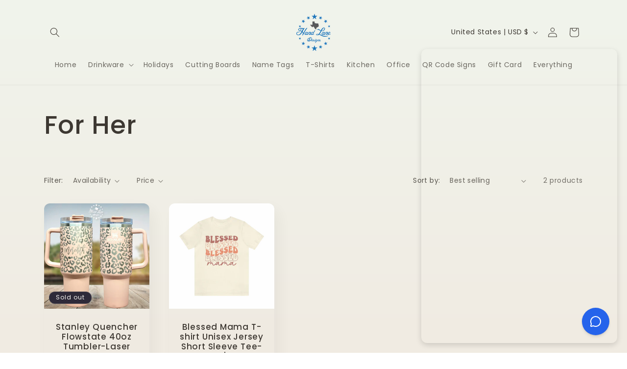

--- FILE ---
content_type: text/html; charset=utf-8
request_url: https://handlaneultimate.vercel.app/widget
body_size: 3055
content:
<!DOCTYPE html><html lang="en" class="__variable_f367f3 __variable_25ee46 __variable_3c557b"><head><meta charSet="utf-8"/><meta name="viewport" content="width=device-width, initial-scale=1, maximum-scale=5, user-scalable=yes"/><link rel="preload" href="/_next/static/media/97ac91773d3121b2-s.p.woff2" as="font" crossorigin="" type="font/woff2"/><link rel="preload" href="/_next/static/media/bb3ef058b751a6ad-s.p.woff2" as="font" crossorigin="" type="font/woff2"/><link rel="preload" href="/_next/static/media/e4af272ccee01ff0-s.p.woff2" as="font" crossorigin="" type="font/woff2"/><link rel="stylesheet" href="/_next/static/css/30ad6e3d256e4af5.css" data-precedence="next"/><link rel="stylesheet" href="/_next/static/css/9f82f30b2829acdf.css" data-precedence="next"/><link rel="stylesheet" href="/_next/static/css/2a79c84504900672.css" data-precedence="next"/><link rel="preload" as="script" fetchPriority="low" href="/_next/static/chunks/webpack-3a6c3756beb067d2.js"/><script src="/_next/static/chunks/07a94243-d6733e9b9544ffd8.js" async=""></script><script src="/_next/static/chunks/48cd0572-f6ce9258839bbb9e.js" async=""></script><script src="/_next/static/chunks/2567-2d9f4322163c8f83.js" async=""></script><script src="/_next/static/chunks/main-app-0788d3c333d4de5e.js" async=""></script><script src="/_next/static/chunks/4409-002c9134c7693d9e.js" async=""></script><script src="/_next/static/chunks/app/widget/page-b95937561ad89df7.js" async=""></script><script src="/_next/static/chunks/5827-c0eeb2372d1634a9.js" async=""></script><script src="/_next/static/chunks/app/layout-2a619e996477abbc.js" async=""></script><script src="/_next/static/chunks/app/global-error-c571143de90e6bc0.js" async=""></script><link rel="apple-touch-icon" href="/logo.png"/><meta name="mobile-web-app-capable" content="yes"/><link rel="preconnect" href="https://db.gxnvehgjqanairknhtbv.supabase.co"/><link rel="dns-prefetch" href="https://db.gxnvehgjqanairknhtbv.supabase.co"/><meta name="theme-color" content="#7c5ce2"/><title>Chat Widget</title><meta name="description" content="Order Management System for Custom Laser Engraving"/><meta name="application-name" content="Hand Lane HQ"/><meta name="author" content="Hand Lane Designs"/><link rel="manifest" href="/manifest.json" crossorigin="use-credentials"/><meta name="keywords" content="laser engraving,order management,production queue,custom engraving"/><meta name="robots" content="noindex"/><meta name="format-detection" content="telephone=no"/><meta name="apple-mobile-web-app-capable" content="yes"/><meta name="apple-mobile-web-app-title" content="Hand Lane HQ"/><meta name="apple-mobile-web-app-status-bar-style" content="black-translucent"/><link rel="icon" href="/favicon.ico" sizes="any"/><link rel="icon" href="/logo.png" type="image/png"/><link rel="apple-touch-icon" href="/icons/icon-180x180.png" sizes="180x180" type="image/png"/><link rel="apple-touch-icon" href="/logo.png" sizes="512x512" type="image/png"/><meta name="next-size-adjust"/><script src="/_next/static/chunks/polyfills-42372ed130431b0a.js" noModule=""></script></head><body><html lang="en"><body class="widget-page"><button class="fixed bottom-4 right-4 z-[999999] flex items-center justify-center w-14 h-14 bg-blue-600 hover:bg-blue-700 text-white rounded-full shadow-lg transition-all duration-200 hover:scale-110 font-sans pointer-events-auto" aria-label="Open chat"><svg xmlns="http://www.w3.org/2000/svg" width="24" height="24" viewBox="0 0 24 24" fill="none" stroke="currentColor" stroke-width="2" stroke-linecap="round" stroke-linejoin="round" class="lucide lucide-message-circle w-6 h-6" aria-hidden="true"><path d="M2.992 16.342a2 2 0 0 1 .094 1.167l-1.065 3.29a1 1 0 0 0 1.236 1.168l3.413-.998a2 2 0 0 1 1.099.092 10 10 0 1 0-4.777-4.719"></path></svg></button><script src="/_next/static/chunks/webpack-3a6c3756beb067d2.js" async=""></script></body></html><script>(self.__next_f=self.__next_f||[]).push([0]);self.__next_f.push([2,null])</script><script>self.__next_f.push([1,"1:HL[\"/_next/static/media/97ac91773d3121b2-s.p.woff2\",\"font\",{\"crossOrigin\":\"\",\"type\":\"font/woff2\"}]\n2:HL[\"/_next/static/media/bb3ef058b751a6ad-s.p.woff2\",\"font\",{\"crossOrigin\":\"\",\"type\":\"font/woff2\"}]\n3:HL[\"/_next/static/media/e4af272ccee01ff0-s.p.woff2\",\"font\",{\"crossOrigin\":\"\",\"type\":\"font/woff2\"}]\n4:HL[\"/_next/static/css/30ad6e3d256e4af5.css\",\"style\"]\n5:HL[\"/_next/static/css/9f82f30b2829acdf.css\",\"style\"]\n6:HL[\"/_next/static/css/2a79c84504900672.css\",\"style\"]\n"])</script><script>self.__next_f.push([1,"7:I[78634,[],\"\"]\n9:I[37346,[\"4409\",\"static/chunks/4409-002c9134c7693d9e.js\",\"2049\",\"static/chunks/app/widget/page-b95937561ad89df7.js\"],\"ChatWidget\"]\na:I[14875,[],\"\"]\nb:I[68252,[],\"\"]\nc:I[40220,[\"5827\",\"static/chunks/5827-c0eeb2372d1634a9.js\",\"3185\",\"static/chunks/app/layout-2a619e996477abbc.js\"],\"ServiceWorkerProvider\"]\nd:I[79158,[\"5827\",\"static/chunks/5827-c0eeb2372d1634a9.js\",\"3185\",\"static/chunks/app/layout-2a619e996477abbc.js\"],\"OneSignalProvider\"]\ne:I[74806,[\"5827\",\"static/chunks/5827-c0eeb2372d1634a9.js\",\"3185\",\"static/chunks/app/layout-2a619e996477abbc.js\"],\"ThemeProvider\"]\nf:I[77588,[\"5827\",\"static/chunks/5827-c0eeb2372d1634a9.js\",\"3185\",\"static/chunks/app/layout-2a619e996477abbc.js\"],\"SentryProvider\"]\n10:I[56349,[\"5827\",\"static/chunks/5827-c0eeb2372d1634a9.js\",\"3185\",\"static/chunks/app/layout-2a619e996477abbc.js\"],\"QueryClientProvider\"]\n12:I[14224,[\"6470\",\"static/chunks/app/global-error-c571143de90e6bc0.js\"],\"default\"]\n13:[]\n"])</script><script>self.__next_f.push([1,"0:[\"$\",\"$L7\",null,{\"buildId\":\"-CCviGPA7oic6FsgQSdFs\",\"assetPrefix\":\"\",\"urlParts\":[\"\",\"widget\"],\"initialTree\":[\"\",{\"children\":[\"widget\",{\"children\":[\"__PAGE__\",{}]}]},\"$undefined\",\"$undefined\",true],\"initialSeedData\":[\"\",{\"children\":[\"widget\",{\"children\":[\"__PAGE__\",{},[[\"$L8\",[\"$\",\"$L9\",null,{}],null],null],null]},[[[[\"$\",\"link\",\"0\",{\"rel\":\"stylesheet\",\"href\":\"/_next/static/css/2a79c84504900672.css\",\"precedence\":\"next\",\"crossOrigin\":\"$undefined\"}]],[\"$\",\"html\",null,{\"lang\":\"en\",\"children\":[\"$\",\"body\",null,{\"className\":\"widget-page\",\"children\":[\"$\",\"$La\",null,{\"parallelRouterKey\":\"children\",\"segmentPath\":[\"children\",\"widget\",\"children\"],\"error\":\"$undefined\",\"errorStyles\":\"$undefined\",\"errorScripts\":\"$undefined\",\"template\":[\"$\",\"$Lb\",null,{}],\"templateStyles\":\"$undefined\",\"templateScripts\":\"$undefined\",\"notFound\":\"$undefined\",\"notFoundStyles\":\"$undefined\"}]}]}]],null],null]},[[[[\"$\",\"link\",\"0\",{\"rel\":\"stylesheet\",\"href\":\"/_next/static/css/30ad6e3d256e4af5.css\",\"precedence\":\"next\",\"crossOrigin\":\"$undefined\"}],[\"$\",\"link\",\"1\",{\"rel\":\"stylesheet\",\"href\":\"/_next/static/css/9f82f30b2829acdf.css\",\"precedence\":\"next\",\"crossOrigin\":\"$undefined\"}]],[\"$\",\"html\",null,{\"lang\":\"en\",\"className\":\"__variable_f367f3 __variable_25ee46 __variable_3c557b\",\"children\":[[\"$\",\"head\",null,{\"children\":[[\"$\",\"link\",null,{\"rel\":\"apple-touch-icon\",\"href\":\"/logo.png\"}],[\"$\",\"meta\",null,{\"name\":\"mobile-web-app-capable\",\"content\":\"yes\"}],[\"$\",\"link\",null,{\"rel\":\"preconnect\",\"href\":\"https://db.gxnvehgjqanairknhtbv.supabase.co\"}],[\"$\",\"link\",null,{\"rel\":\"dns-prefetch\",\"href\":\"https://db.gxnvehgjqanairknhtbv.supabase.co\"}]]}],[\"$\",\"body\",null,{\"children\":[\"$\",\"$Lc\",null,{\"children\":[\"$\",\"$Ld\",null,{\"children\":[\"$\",\"$Le\",null,{\"children\":[\"$\",\"$Lf\",null,{\"children\":[\"$\",\"$L10\",null,{\"children\":[\"$\",\"$La\",null,{\"parallelRouterKey\":\"children\",\"segmentPath\":[\"children\"],\"error\":\"$undefined\",\"errorStyles\":\"$undefined\",\"errorScripts\":\"$undefined\",\"template\":[\"$\",\"$Lb\",null,{}],\"templateStyles\":\"$undefined\",\"templateScripts\":\"$undefined\",\"notFound\":[[\"$\",\"title\",null,{\"children\":\"404: This page could not be found.\"}],[\"$\",\"div\",null,{\"style\":{\"fontFamily\":\"system-ui,\\\"Segoe UI\\\",Roboto,Helvetica,Arial,sans-serif,\\\"Apple Color Emoji\\\",\\\"Segoe UI Emoji\\\"\",\"height\":\"100vh\",\"textAlign\":\"center\",\"display\":\"flex\",\"flexDirection\":\"column\",\"alignItems\":\"center\",\"justifyContent\":\"center\"},\"children\":[\"$\",\"div\",null,{\"children\":[[\"$\",\"style\",null,{\"dangerouslySetInnerHTML\":{\"__html\":\"body{color:#000;background:#fff;margin:0}.next-error-h1{border-right:1px solid rgba(0,0,0,.3)}@media (prefers-color-scheme:dark){body{color:#fff;background:#000}.next-error-h1{border-right:1px solid rgba(255,255,255,.3)}}\"}}],[\"$\",\"h1\",null,{\"className\":\"next-error-h1\",\"style\":{\"display\":\"inline-block\",\"margin\":\"0 20px 0 0\",\"padding\":\"0 23px 0 0\",\"fontSize\":24,\"fontWeight\":500,\"verticalAlign\":\"top\",\"lineHeight\":\"49px\"},\"children\":\"404\"}],[\"$\",\"div\",null,{\"style\":{\"display\":\"inline-block\"},\"children\":[\"$\",\"h2\",null,{\"style\":{\"fontSize\":14,\"fontWeight\":400,\"lineHeight\":\"49px\",\"margin\":0},\"children\":\"This page could not be found.\"}]}]]}]}]],\"notFoundStyles\":[]}]}]}]}]}]}]}]]}]],null],null],\"couldBeIntercepted\":false,\"initialHead\":[null,\"$L11\"],\"globalErrorComponent\":\"$12\",\"missingSlots\":\"$W13\"}]\n"])</script><script>self.__next_f.push([1,"11:[[\"$\",\"meta\",\"0\",{\"name\":\"viewport\",\"content\":\"width=device-width, initial-scale=1, maximum-scale=5, user-scalable=yes\"}],[\"$\",\"meta\",\"1\",{\"name\":\"theme-color\",\"content\":\"#7c5ce2\"}],[\"$\",\"meta\",\"2\",{\"charSet\":\"utf-8\"}],[\"$\",\"title\",\"3\",{\"children\":\"Chat Widget\"}],[\"$\",\"meta\",\"4\",{\"name\":\"description\",\"content\":\"Order Management System for Custom Laser Engraving\"}],[\"$\",\"meta\",\"5\",{\"name\":\"application-name\",\"content\":\"Hand Lane HQ\"}],[\"$\",\"meta\",\"6\",{\"name\":\"author\",\"content\":\"Hand Lane Designs\"}],[\"$\",\"link\",\"7\",{\"rel\":\"manifest\",\"href\":\"/manifest.json\",\"crossOrigin\":\"use-credentials\"}],[\"$\",\"meta\",\"8\",{\"name\":\"keywords\",\"content\":\"laser engraving,order management,production queue,custom engraving\"}],[\"$\",\"meta\",\"9\",{\"name\":\"robots\",\"content\":\"noindex\"}],[\"$\",\"meta\",\"10\",{\"name\":\"format-detection\",\"content\":\"telephone=no\"}],[\"$\",\"meta\",\"11\",{\"name\":\"apple-mobile-web-app-capable\",\"content\":\"yes\"}],[\"$\",\"meta\",\"12\",{\"name\":\"apple-mobile-web-app-title\",\"content\":\"Hand Lane HQ\"}],[\"$\",\"meta\",\"13\",{\"name\":\"apple-mobile-web-app-status-bar-style\",\"content\":\"black-translucent\"}],[\"$\",\"link\",\"14\",{\"rel\":\"icon\",\"href\":\"/favicon.ico\",\"sizes\":\"any\"}],[\"$\",\"link\",\"15\",{\"rel\":\"icon\",\"href\":\"/logo.png\",\"type\":\"image/png\"}],[\"$\",\"link\",\"16\",{\"rel\":\"apple-touch-icon\",\"href\":\"/icons/icon-180x180.png\",\"sizes\":\"180x180\",\"type\":\"image/png\"}],[\"$\",\"link\",\"17\",{\"rel\":\"apple-touch-icon\",\"href\":\"/logo.png\",\"sizes\":\"512x512\",\"type\":\"image/png\"}],[\"$\",\"meta\",\"18\",{\"name\":\"next-size-adjust\"}]]\n8:null\n"])</script></body></html>

--- FILE ---
content_type: text/css; charset=utf-8
request_url: https://handlaneultimate.vercel.app/_next/static/css/2a79c84504900672.css
body_size: -113
content:
body,body.widget-page,html{background:transparent!important;background-color:transparent!important;min-height:0!important;height:0!important;margin:0!important;padding:0!important;overflow:hidden!important}:root{--background:transparent!important}.widget-page *{box-sizing:border-box}

--- FILE ---
content_type: application/javascript; charset=utf-8
request_url: https://handlaneultimate.vercel.app/_next/static/chunks/4409-002c9134c7693d9e.js
body_size: 3223
content:
try{!function(){var e="undefined"!=typeof window?window:"undefined"!=typeof global?global:"undefined"!=typeof globalThis?globalThis:"undefined"!=typeof self?self:{},t=(new e.Error).stack;t&&(e._sentryDebugIds=e._sentryDebugIds||{},e._sentryDebugIds[t]="da0444ba-84de-4142-80da-996dffc433ce",e._sentryDebugIdIdentifier="sentry-dbid-da0444ba-84de-4142-80da-996dffc433ce")}()}catch(e){}(self.webpackChunk_N_E=self.webpackChunk_N_E||[]).push([[4409],{14409:function(e,t,r){Promise.resolve().then(r.bind(r,37346))},37346:function(e,t,r){"use strict";r.d(t,{ChatWidget:function(){return c}});var a=r(88156),s=r(72398),n=r(41328),l=r(29757),i=r(43074),o=r(44441);function c(e){let{apiUrl:t="/api/communications/send"}=e,[r,c]=(0,s.useState)(!1),[u,d]=(0,s.useState)([]),[m,f]=(0,s.useState)(""),[h,g]=(0,s.useState)(!1),[x,p]=(0,s.useState)(null),[b,y]=(0,s.useState)(null),[w,v]=(0,s.useState)(!1),[N,j]=(0,s.useState)(""),[k,S]=(0,s.useState)(""),C=(0,s.useRef)(null),_=(0,s.useRef)(null),E=(0,s.useRef)(null),I=(0,s.useRef)(null);(0,s.useEffect)(()=>{var e;null===(e=C.current)||void 0===e||e.scrollIntoView({behavior:"smooth"})},[u]),(0,s.useEffect)(()=>{if(r&&!w){var e;null===(e=_.current)||void 0===e||e.focus()}},[r,w]),(0,s.useEffect)(()=>{let e=localStorage.getItem("hld_customer_info");if(e)try{p(JSON.parse(e))}catch(e){}let t=localStorage.getItem("hld_conversation_id");t&&y(t)},[]),(0,s.useEffect)(()=>{if(!b||!r){E.current&&(clearInterval(E.current),E.current=null);return}let e=async()=>{try{var e;let t=await fetch("/api/communications/conversations/".concat(b,"/messages"));if(!t.ok)return;let r=await t.json();if(null===(e=r.data)||void 0===e?void 0:e.messages){let e=r.data.messages.map(e=>({id:e.id,content:e.content,role:"assistant"===e.role||"OUTBOUND"===e.direction?"assistant":"user",timestamp:new Date(e.createdAt)}));d(e)}}catch(e){}};return e(),E.current=setInterval(e,3e3),()=>{E.current&&clearInterval(E.current)}},[b,r]),(0,s.useEffect)(()=>{if(!r){I.current&&(clearTimeout(I.current),I.current=null);return}return I.current&&clearTimeout(I.current),I.current=setTimeout(()=>{c(!1)},3e4),()=>{I.current&&clearTimeout(I.current)}},[r,u,m]);let Z=async()=>{if(m.trim()){if(!x){v(!0);return}f(""),g(!0);try{var e;let r=await fetch(t,{method:"POST",headers:{"Content-Type":"application/json"},body:JSON.stringify({customerName:x.name,customerEmail:x.email,channel:"STOREFRONT",content:m})});if(!r.ok)throw Error("Failed to send message");let a=await r.json();(null===(e=a.data)||void 0===e?void 0:e.conversationId)&&(y(a.data.conversationId),localStorage.setItem("hld_conversation_id",a.data.conversationId))}catch(t){let e={id:Date.now().toString(),content:"Sorry, something went wrong. Please try again.",role:"assistant",timestamp:new Date};d(t=>[...t,e])}finally{g(!1)}}},D=()=>{if(!N.trim()||!k.trim())return;let e={name:N,email:k};p(e),localStorage.setItem("hld_customer_info",JSON.stringify(e)),v(!1),j(""),S("")},T=e=>{"Enter"!==e.key||e.shiftKey||(e.preventDefault(),w?D():Z())};return(0,a.jsxs)(a.Fragment,{children:[!r&&(0,a.jsx)("button",{onClick:()=>c(!0),className:"fixed bottom-4 right-4 z-[999999] flex items-center justify-center w-14 h-14 bg-blue-600 hover:bg-blue-700 text-white rounded-full shadow-lg transition-all duration-200 hover:scale-110 font-sans pointer-events-auto","aria-label":"Open chat",children:(0,a.jsx)(n.Z,{className:"w-6 h-6"})}),r&&(0,a.jsxs)("div",{className:"fixed bottom-4 right-4 z-[999999] flex flex-col w-96 max-w-[calc(100vw-2rem)] h-[600px] max-h-[90vh] bg-white rounded-lg shadow-2xl overflow-hidden font-sans pointer-events-auto",children:[(0,a.jsxs)("div",{className:"flex items-center justify-between px-4 py-3 bg-blue-600 text-white",children:[(0,a.jsxs)("div",{className:"flex items-center gap-2",children:[(0,a.jsx)("div",{className:"w-2 h-2 bg-green-400 rounded-full animate-pulse"}),(0,a.jsx)("h3",{className:"font-semibold",children:"Hand Lane Designs"})]}),(0,a.jsx)("button",{onClick:()=>c(!1),className:"p-1 hover:bg-blue-700 rounded transition-colors","aria-label":"Close chat",children:(0,a.jsx)(l.Z,{className:"w-5 h-5"})})]}),(0,a.jsxs)("div",{className:"flex-1 overflow-y-auto p-4 space-y-4 bg-gray-50",children:[0===u.length&&!w&&(0,a.jsxs)("div",{className:"text-center text-gray-500 mt-8",children:[(0,a.jsx)(n.Z,{className:"w-12 h-12 mx-auto mb-2 text-gray-400"}),(0,a.jsxs)("p",{className:"text-sm",children:["Hi! Message us with any questions. ",(0,a.jsx)("br",{}),"We're happy to help! \uD83D\uDE0A"]})]}),u.map(e=>(0,a.jsxs)("div",{className:"flex flex-col ".concat("user"===e.role?"items-end":"items-start"),children:[(0,a.jsxs)("div",{className:"max-w-[80%] px-4 py-2 rounded-lg ".concat("user"===e.role?"bg-blue-600 text-white":"bg-white text-gray-800 border border-gray-200"),children:[(0,a.jsx)("p",{className:"text-sm whitespace-pre-wrap",children:e.content}),(0,a.jsx)("span",{className:"text-xs opacity-70 mt-1 block",children:e.timestamp.toLocaleTimeString([],{hour:"2-digit",minute:"2-digit"})})]}),(0,a.jsx)("span",{className:"text-xs text-gray-500 mt-1 px-1",children:"user"===e.role?(null==x?void 0:x.name)||"You":"Hand Lane Designs"})]},e.id)),h&&(0,a.jsx)("div",{className:"flex justify-start",children:(0,a.jsx)("div",{className:"bg-white text-gray-800 border border-gray-200 px-4 py-2 rounded-lg",children:(0,a.jsx)(i.Z,{className:"w-4 h-4 animate-spin"})})}),(0,a.jsx)("div",{ref:C})]}),(0,a.jsx)("div",{className:"p-4 bg-white border-t border-gray-200",children:w?(0,a.jsxs)("div",{className:"space-y-3",children:[(0,a.jsx)("p",{className:"text-sm text-gray-600 mb-2",children:"Before we start, please tell us who you are:"}),(0,a.jsx)("input",{type:"text",placeholder:"Your name",value:N,onChange:e=>j(e.target.value),onKeyPress:T,className:"w-full px-3 py-2 border border-gray-300 rounded-lg focus:outline-none focus:ring-2 focus:ring-blue-500 text-gray-800"}),(0,a.jsx)("input",{type:"email",placeholder:"Your email",value:k,onChange:e=>S(e.target.value),onKeyPress:T,className:"w-full px-3 py-2 border border-gray-300 rounded-lg focus:outline-none focus:ring-2 focus:ring-blue-500 text-gray-800"}),(0,a.jsx)("button",{onClick:D,disabled:!N.trim()||!k.trim(),className:"w-full px-4 py-2 bg-blue-600 text-white rounded-lg hover:bg-blue-700 disabled:bg-gray-300 disabled:cursor-not-allowed transition-colors",children:"Start Chat"})]}):(0,a.jsxs)("div",{className:"flex gap-2",children:[(0,a.jsx)("input",{ref:_,type:"text",placeholder:"Type your message...",value:m,onChange:e=>f(e.target.value),onKeyPress:T,disabled:h,className:"flex-1 px-3 py-2 border border-gray-300 rounded-lg focus:outline-none focus:ring-2 focus:ring-blue-500 disabled:bg-gray-100 text-gray-800"}),(0,a.jsx)("button",{onClick:Z,disabled:!m.trim()||h,className:"px-4 py-2 bg-blue-600 text-white rounded-lg hover:bg-blue-700 disabled:bg-gray-300 disabled:cursor-not-allowed transition-colors","aria-label":"Send message",children:(0,a.jsx)(o.Z,{className:"w-5 h-5"})})]})})]})]})}},30773:function(e,t,r){"use strict";r.d(t,{Z:function(){return d}});var a=r(72398);let s=e=>e.replace(/([a-z0-9])([A-Z])/g,"$1-$2").toLowerCase(),n=e=>e.replace(/^([A-Z])|[\s-_]+(\w)/g,(e,t,r)=>r?r.toUpperCase():t.toLowerCase()),l=e=>{let t=n(e);return t.charAt(0).toUpperCase()+t.slice(1)},i=function(){for(var e=arguments.length,t=Array(e),r=0;r<e;r++)t[r]=arguments[r];return t.filter((e,t,r)=>!!e&&""!==e.trim()&&r.indexOf(e)===t).join(" ").trim()},o=e=>{for(let t in e)if(t.startsWith("aria-")||"role"===t||"title"===t)return!0};var c={xmlns:"http://www.w3.org/2000/svg",width:24,height:24,viewBox:"0 0 24 24",fill:"none",stroke:"currentColor",strokeWidth:2,strokeLinecap:"round",strokeLinejoin:"round"};let u=(0,a.forwardRef)((e,t)=>{let{color:r="currentColor",size:s=24,strokeWidth:n=2,absoluteStrokeWidth:l,className:u="",children:d,iconNode:m,...f}=e;return(0,a.createElement)("svg",{ref:t,...c,width:s,height:s,stroke:r,strokeWidth:l?24*Number(n)/Number(s):n,className:i("lucide",u),...!d&&!o(f)&&{"aria-hidden":"true"},...f},[...m.map(e=>{let[t,r]=e;return(0,a.createElement)(t,r)}),...Array.isArray(d)?d:[d]])}),d=(e,t)=>{let r=(0,a.forwardRef)((r,n)=>{let{className:o,...c}=r;return(0,a.createElement)(u,{ref:n,iconNode:t,className:i("lucide-".concat(s(l(e))),"lucide-".concat(e),o),...c})});return r.displayName=l(e),r}},43074:function(e,t,r){"use strict";r.d(t,{Z:function(){return a}});let a=(0,r(30773).Z)("loader-circle",[["path",{d:"M21 12a9 9 0 1 1-6.219-8.56",key:"13zald"}]])},41328:function(e,t,r){"use strict";r.d(t,{Z:function(){return a}});let a=(0,r(30773).Z)("message-circle",[["path",{d:"M2.992 16.342a2 2 0 0 1 .094 1.167l-1.065 3.29a1 1 0 0 0 1.236 1.168l3.413-.998a2 2 0 0 1 1.099.092 10 10 0 1 0-4.777-4.719",key:"1sd12s"}]])},44441:function(e,t,r){"use strict";r.d(t,{Z:function(){return a}});let a=(0,r(30773).Z)("send",[["path",{d:"M14.536 21.686a.5.5 0 0 0 .937-.024l6.5-19a.496.496 0 0 0-.635-.635l-19 6.5a.5.5 0 0 0-.024.937l7.93 3.18a2 2 0 0 1 1.112 1.11z",key:"1ffxy3"}],["path",{d:"m21.854 2.147-10.94 10.939",key:"12cjpa"}]])},29757:function(e,t,r){"use strict";r.d(t,{Z:function(){return a}});let a=(0,r(30773).Z)("x",[["path",{d:"M18 6 6 18",key:"1bl5f8"}],["path",{d:"m6 6 12 12",key:"d8bk6v"}]])}}]);

--- FILE ---
content_type: application/javascript; charset=utf-8
request_url: https://handlaneultimate.vercel.app/_next/static/chunks/main-app-0788d3c333d4de5e.js
body_size: 790
content:
try{!function(){var e="undefined"!=typeof window?window:"undefined"!=typeof global?global:"undefined"!=typeof globalThis?globalThis:"undefined"!=typeof self?self:{},a=(new e.Error).stack;a&&(e._sentryDebugIds=e._sentryDebugIds||{},e._sentryDebugIds[a]="0d4aa3c9-e033-434a-bc6c-597544e91932",e._sentryDebugIdIdentifier="sentry-dbid-0d4aa3c9-e033-434a-bc6c-597544e91932")}()}catch(e){}(self.webpackChunk_N_E=self.webpackChunk_N_E||[]).push([[1744],{26416:function(){},62831:function(e,a,t){Promise.resolve().then(t.t.bind(t,78634,23)),Promise.resolve().then(t.t.bind(t,61246,23)),Promise.resolve().then(t.t.bind(t,78984,23)),Promise.resolve().then(t.t.bind(t,14875,23)),Promise.resolve().then(t.t.bind(t,34283,23)),Promise.resolve().then(t.t.bind(t,68252,23))},56216:function(e,a,t){"use strict";var s=t(63784),r=t(12051),i=t(17351);globalThis._sentryRewritesTunnelPath=void 0,globalThis.SENTRY_RELEASE={id:"b97092ac1f427d123ef008d1d153d82a54bd4d2a"},globalThis._sentryBasePath=void 0,globalThis._sentryNextJsVersion="14.2.33",globalThis._sentryRewriteFramesAssetPrefixPath="",globalThis._sentryAssetPrefix=void 0,globalThis._sentryExperimentalThirdPartyOriginStackFrames=void 0,globalThis._sentryRouteManifest='{"dynamicRoutes":[{"path":"/communications/:id","regex":"^/communications/([^/]+)$","paramNames":["id"],"hasOptionalPrefix":false},{"path":"/conversations/:id","regex":"^/conversations/([^/]+)$","paramNames":["id"],"hasOptionalPrefix":false},{"path":"/customers/:id","regex":"^/customers/([^/]+)$","paramNames":["id"],"hasOptionalPrefix":false},{"path":"/customers/:id/edit","regex":"^/customers/([^/]+)/edit$","paramNames":["id"],"hasOptionalPrefix":false},{"path":"/group-portals/:id","regex":"^/group-portals/([^/]+)$","paramNames":["id"],"hasOptionalPrefix":false},{"path":"/group-portals/:id/edit","regex":"^/group-portals/([^/]+)/edit$","paramNames":["id"],"hasOptionalPrefix":false},{"path":"/invoices/:id","regex":"^/invoices/([^/]+)$","paramNames":["id"],"hasOptionalPrefix":false},{"path":"/orders/:id","regex":"^/orders/([^/]+)$","paramNames":["id"],"hasOptionalPrefix":false},{"path":"/orders/:id/edit","regex":"^/orders/([^/]+)/edit$","paramNames":["id"],"hasOptionalPrefix":false},{"path":"/products/:id","regex":"^/products/([^/]+)$","paramNames":["id"],"hasOptionalPrefix":false},{"path":"/quotes/:id","regex":"^/quotes/([^/]+)$","paramNames":["id"],"hasOptionalPrefix":false},{"path":"/invoice/:token","regex":"^/invoice/([^/]+)$","paramNames":["token"],"hasOptionalPrefix":false},{"path":"/order/:token","regex":"^/order/([^/]+)$","paramNames":["token"],"hasOptionalPrefix":false},{"path":"/order/:token/success","regex":"^/order/([^/]+)/success$","paramNames":["token"],"hasOptionalPrefix":false},{"path":"/pay/:token","regex":"^/pay/([^/]+)$","paramNames":["token"],"hasOptionalPrefix":false},{"path":"/pay/:token/success","regex":"^/pay/([^/]+)/success$","paramNames":["token"],"hasOptionalPrefix":false},{"path":"/approve/:token","regex":"^/approve/([^/]+)$","paramNames":["token"],"hasOptionalPrefix":false}],"staticRoutes":[{"path":"/login"},{"path":"/"},{"path":"/admin/cleanup-customers"},{"path":"/admin/sync"},{"path":"/analytics"},{"path":"/communications"},{"path":"/conversations"},{"path":"/conversations/sync"},{"path":"/customers"},{"path":"/customers/merge-candidates"},{"path":"/customers/new"},{"path":"/diagnostics/facebook"},{"path":"/etsy/import-queue"},{"path":"/group-portals"},{"path":"/group-portals/new"},{"path":"/inbox"},{"path":"/invoices"},{"path":"/more"},{"path":"/orders"},{"path":"/orders/new"},{"path":"/products"},{"path":"/products/new"},{"path":"/quotes"},{"path":"/reports"},{"path":"/sentry-example-page"},{"path":"/settings/notifications"},{"path":"/settings/templates"},{"path":"/shopify/import-queue"},{"path":"/catalog"},{"path":"/playground/components"},{"path":"/widget"},{"path":"/widget/embed"},{"path":"/widget-demo"}]}',s.S1n({dsn:i.env.NEXT_PUBLIC_SENTRY_DSN,environment:"production",tracesSampleRate:.1,debug:!1,replaysOnErrorSampleRate:1,replaysSessionSampleRate:.1,integrations:e=>{let a=[...e];return r.G&&a.push(r.G({maskAllText:!0,blockAllMedia:!0})),a}})}},function(e){var a=function(a){return e(e.s=a)};e.O(0,[2992,527,2567],function(){return a(56216),a(47434),a(62831)}),_N_E=e.O()}]);

--- FILE ---
content_type: application/javascript; charset=utf-8
request_url: https://handlaneultimate.vercel.app/_next/static/chunks/app/widget/page-b95937561ad89df7.js
body_size: 126
content:
try{!function(){var e="undefined"!=typeof window?window:"undefined"!=typeof global?global:"undefined"!=typeof globalThis?globalThis:"undefined"!=typeof self?self:{},n=(new e.Error).stack;n&&(e._sentryDebugIds=e._sentryDebugIds||{},e._sentryDebugIds[n]="1d149726-6b64-44cd-b080-a7ce184f5e29",e._sentryDebugIdIdentifier="sentry-dbid-1d149726-6b64-44cd-b080-a7ce184f5e29")}()}catch(e){}(self.webpackChunk_N_E=self.webpackChunk_N_E||[]).push([[2049],{},function(e){e.O(0,[4409,2992,527,2567,1744],function(){return e(e.s=14409)}),_N_E=e.O()}]);

--- FILE ---
content_type: application/javascript; charset=utf-8
request_url: https://handlaneultimate.vercel.app/_next/static/chunks/app/layout-2a619e996477abbc.js
body_size: 6198
content:
try{!function(){var t="undefined"!=typeof window?window:"undefined"!=typeof global?global:"undefined"!=typeof globalThis?globalThis:"undefined"!=typeof self?self:{},e=(new t.Error).stack;e&&(t._sentryDebugIds=t._sentryDebugIds||{},t._sentryDebugIds[e]="3bc6d6ec-cd3b-4975-a31e-3df55ac9c4d3",t._sentryDebugIdIdentifier="sentry-dbid-3bc6d6ec-cd3b-4975-a31e-3df55ac9c4d3")}()}catch(t){}(self.webpackChunk_N_E=self.webpackChunk_N_E||[]).push([[3185],{29518:function(t,e,s){Promise.resolve().then(s.t.bind(s,54655,23)),Promise.resolve().then(s.bind(s,79158)),Promise.resolve().then(s.bind(s,56349)),Promise.resolve().then(s.bind(s,77588)),Promise.resolve().then(s.bind(s,40220)),Promise.resolve().then(s.bind(s,74806)),Promise.resolve().then(s.t.bind(s,89348,23)),Promise.resolve().then(s.t.bind(s,21653,23)),Promise.resolve().then(s.t.bind(s,66245,23))},79158:function(t,e,s){"use strict";s.d(e,{OneSignalProvider:function(){return a}});var i=s(88156),r=s(72398);function a(t){let{children:e}=t;return(0,r.useEffect)(()=>{},[]),(0,i.jsx)(i.Fragment,{children:e})}},56349:function(t,e,s){"use strict";s.d(e,{QueryClientProvider:function(){return g}});var i=s(88156),r=s(39732),a=s(70960),n=s(9365),o=s(99619),u=class extends o.l{constructor(t={}){super(),this.config=t,this.#t=new Map}#t;build(t,e,s){let i=e.queryKey,n=e.queryHash??(0,r.Rm)(i,e),o=this.get(n);return o||(o=new a.A({client:t,queryKey:i,queryHash:n,options:t.defaultQueryOptions(e),state:s,defaultOptions:t.getQueryDefaults(i)}),this.add(o)),o}add(t){this.#t.has(t.queryHash)||(this.#t.set(t.queryHash,t),this.notify({type:"added",query:t}))}remove(t){let e=this.#t.get(t.queryHash);e&&(t.destroy(),e===t&&this.#t.delete(t.queryHash),this.notify({type:"removed",query:t}))}clear(){n.Vr.batch(()=>{this.getAll().forEach(t=>{this.remove(t)})})}get(t){return this.#t.get(t)}getAll(){return[...this.#t.values()]}find(t){let e={exact:!0,...t};return this.getAll().find(t=>(0,r._x)(e,t))}findAll(t={}){let e=this.getAll();return Object.keys(t).length>0?e.filter(e=>(0,r._x)(t,e)):e}notify(t){n.Vr.batch(()=>{this.listeners.forEach(e=>{e(t)})})}onFocus(){n.Vr.batch(()=>{this.getAll().forEach(t=>{t.onFocus()})})}onOnline(){n.Vr.batch(()=>{this.getAll().forEach(t=>{t.onOnline()})})}},h=s(6621),c=class extends o.l{constructor(t={}){super(),this.config=t,this.#e=new Set,this.#s=new Map,this.#i=0}#e;#s;#i;build(t,e,s){let i=new h.m({client:t,mutationCache:this,mutationId:++this.#i,options:t.defaultMutationOptions(e),state:s});return this.add(i),i}add(t){this.#e.add(t);let e=l(t);if("string"==typeof e){let s=this.#s.get(e);s?s.push(t):this.#s.set(e,[t])}this.notify({type:"added",mutation:t})}remove(t){if(this.#e.delete(t)){let e=l(t);if("string"==typeof e){let s=this.#s.get(e);if(s){if(s.length>1){let e=s.indexOf(t);-1!==e&&s.splice(e,1)}else s[0]===t&&this.#s.delete(e)}}}this.notify({type:"removed",mutation:t})}canRun(t){let e=l(t);if("string"!=typeof e)return!0;{let s=this.#s.get(e),i=s?.find(t=>"pending"===t.state.status);return!i||i===t}}runNext(t){let e=l(t);if("string"!=typeof e)return Promise.resolve();{let s=this.#s.get(e)?.find(e=>e!==t&&e.state.isPaused);return s?.continue()??Promise.resolve()}}clear(){n.Vr.batch(()=>{this.#e.forEach(t=>{this.notify({type:"removed",mutation:t})}),this.#e.clear(),this.#s.clear()})}getAll(){return Array.from(this.#e)}find(t){let e={exact:!0,...t};return this.getAll().find(t=>(0,r.X7)(e,t))}findAll(t={}){return this.getAll().filter(e=>(0,r.X7)(t,e))}notify(t){n.Vr.batch(()=>{this.listeners.forEach(e=>{e(t)})})}resumePausedMutations(){let t=this.getAll().filter(t=>t.state.isPaused);return n.Vr.batch(()=>Promise.all(t.map(t=>t.continue().catch(r.ZT))))}};function l(t){return t.options.scope?.id}var d=s(87942),f=s(56724),p=s(37710),y=class{#r;#a;#n;#o;#u;#h;#c;#l;constructor(t={}){this.#r=t.queryCache||new u,this.#a=t.mutationCache||new c,this.#n=t.defaultOptions||{},this.#o=new Map,this.#u=new Map,this.#h=0}mount(){this.#h++,1===this.#h&&(this.#c=d.j.subscribe(async t=>{t&&(await this.resumePausedMutations(),this.#r.onFocus())}),this.#l=f.N.subscribe(async t=>{t&&(await this.resumePausedMutations(),this.#r.onOnline())}))}unmount(){this.#h--,0===this.#h&&(this.#c?.(),this.#c=void 0,this.#l?.(),this.#l=void 0)}isFetching(t){return this.#r.findAll({...t,fetchStatus:"fetching"}).length}isMutating(t){return this.#a.findAll({...t,status:"pending"}).length}getQueryData(t){let e=this.defaultQueryOptions({queryKey:t});return this.#r.get(e.queryHash)?.state.data}ensureQueryData(t){let e=this.defaultQueryOptions(t),s=this.#r.build(this,e),i=s.state.data;return void 0===i?this.fetchQuery(t):(t.revalidateIfStale&&s.isStaleByTime((0,r.KC)(e.staleTime,s))&&this.prefetchQuery(e),Promise.resolve(i))}getQueriesData(t){return this.#r.findAll(t).map(({queryKey:t,state:e})=>[t,e.data])}setQueryData(t,e,s){let i=this.defaultQueryOptions({queryKey:t}),a=this.#r.get(i.queryHash),n=a?.state.data,o=(0,r.SE)(e,n);if(void 0!==o)return this.#r.build(this,i).setData(o,{...s,manual:!0})}setQueriesData(t,e,s){return n.Vr.batch(()=>this.#r.findAll(t).map(({queryKey:t})=>[t,this.setQueryData(t,e,s)]))}getQueryState(t){let e=this.defaultQueryOptions({queryKey:t});return this.#r.get(e.queryHash)?.state}removeQueries(t){let e=this.#r;n.Vr.batch(()=>{e.findAll(t).forEach(t=>{e.remove(t)})})}resetQueries(t,e){let s=this.#r;return n.Vr.batch(()=>(s.findAll(t).forEach(t=>{t.reset()}),this.refetchQueries({type:"active",...t},e)))}cancelQueries(t,e={}){let s={revert:!0,...e};return Promise.all(n.Vr.batch(()=>this.#r.findAll(t).map(t=>t.cancel(s)))).then(r.ZT).catch(r.ZT)}invalidateQueries(t,e={}){return n.Vr.batch(()=>(this.#r.findAll(t).forEach(t=>{t.invalidate()}),t?.refetchType==="none")?Promise.resolve():this.refetchQueries({...t,type:t?.refetchType??t?.type??"active"},e))}refetchQueries(t,e={}){let s={...e,cancelRefetch:e.cancelRefetch??!0};return Promise.all(n.Vr.batch(()=>this.#r.findAll(t).filter(t=>!t.isDisabled()&&!t.isStatic()).map(t=>{let e=t.fetch(void 0,s);return s.throwOnError||(e=e.catch(r.ZT)),"paused"===t.state.fetchStatus?Promise.resolve():e}))).then(r.ZT)}fetchQuery(t){let e=this.defaultQueryOptions(t);void 0===e.retry&&(e.retry=!1);let s=this.#r.build(this,e);return s.isStaleByTime((0,r.KC)(e.staleTime,s))?s.fetch(e):Promise.resolve(s.state.data)}prefetchQuery(t){return this.fetchQuery(t).then(r.ZT).catch(r.ZT)}fetchInfiniteQuery(t){return t.behavior=(0,p.Gm)(t.pages),this.fetchQuery(t)}prefetchInfiniteQuery(t){return this.fetchInfiniteQuery(t).then(r.ZT).catch(r.ZT)}ensureInfiniteQueryData(t){return t.behavior=(0,p.Gm)(t.pages),this.ensureQueryData(t)}resumePausedMutations(){return f.N.isOnline()?this.#a.resumePausedMutations():Promise.resolve()}getQueryCache(){return this.#r}getMutationCache(){return this.#a}getDefaultOptions(){return this.#n}setDefaultOptions(t){this.#n=t}setQueryDefaults(t,e){this.#o.set((0,r.Ym)(t),{queryKey:t,defaultOptions:e})}getQueryDefaults(t){let e=[...this.#o.values()],s={};return e.forEach(e=>{(0,r.to)(t,e.queryKey)&&Object.assign(s,e.defaultOptions)}),s}setMutationDefaults(t,e){this.#u.set((0,r.Ym)(t),{mutationKey:t,defaultOptions:e})}getMutationDefaults(t){let e=[...this.#u.values()],s={};return e.forEach(e=>{(0,r.to)(t,e.mutationKey)&&Object.assign(s,e.defaultOptions)}),s}defaultQueryOptions(t){if(t._defaulted)return t;let e={...this.#n.queries,...this.getQueryDefaults(t.queryKey),...t,_defaulted:!0};return e.queryHash||(e.queryHash=(0,r.Rm)(e.queryKey,e)),void 0===e.refetchOnReconnect&&(e.refetchOnReconnect="always"!==e.networkMode),void 0===e.throwOnError&&(e.throwOnError=!!e.suspense),!e.networkMode&&e.persister&&(e.networkMode="offlineFirst"),e.queryFn===r.CN&&(e.enabled=!1),e}defaultMutationOptions(t){return t?._defaulted?t:{...this.#n.mutations,...t?.mutationKey&&this.getMutationDefaults(t.mutationKey),...t,_defaulted:!0}}clear(){this.#r.clear(),this.#a.clear()}},m=s(36078),v=s(72398);function g(t){let{children:e}=t,[s]=(0,v.useState)(()=>new y({defaultOptions:{queries:{staleTime:6e4,refetchOnWindowFocus:!1}}}));return(0,i.jsx)(m.aH,{client:s,children:e})}},77588:function(t,e,s){"use strict";s.d(e,{SentryProvider:function(){return a}});var i=s(88156),r=s(72398);function a(t){let{children:e}=t;return(0,r.useEffect)(()=>{s.e(7496).then(s.bind(s,47496)).then(t=>{t.getClient()}).catch(t=>{})},[]),(0,i.jsx)(i.Fragment,{children:e})}s(56216)},40220:function(t,e,s){"use strict";s.d(e,{ServiceWorkerProvider:function(){return a}});var i=s(88156),r=s(72398);function a(t){let{children:e}=t;return(0,r.useEffect)(()=>{"serviceWorker"in navigator&&(navigator.serviceWorker.register("/sw.js",{scope:"/",updateViaCache:"none"}).then(async t=>{t.waiting&&t.waiting.postMessage({type:"SKIP_WAITING"}),t.addEventListener("updatefound",()=>{let e=t.installing;e&&e.addEventListener("statechange",()=>{"installed"===e.state&&navigator.serviceWorker.controller&&e.postMessage({type:"SKIP_WAITING"}),e.state})});try{await navigator.serviceWorker.ready}catch(t){}}).catch(t=>{}),navigator.serviceWorker.addEventListener("controllerchange",()=>{window.location.reload()}))},[]),(0,i.jsx)(i.Fragment,{children:e})}},74806:function(t,e,s){"use strict";s.d(e,{ThemeProvider:function(){return n}});var i=s(88156),r=s(72398);let a=(0,r.createContext)(void 0);function n(t){let{children:e,defaultTheme:s="light",storageKey:n="theme"}=t,[o,u]=(0,r.useState)(()=>{try{let t=localStorage.getItem(n);if("light"===t||"dark"===t)return t}catch(t){}return s});(0,r.useEffect)(()=>{let t=window.document.documentElement;t.classList.remove("light","dark"),t.classList.add(o);try{localStorage.setItem(n,o)}catch(t){}},[o,n]);let h=(0,r.useCallback)(t=>{u(t)},[]),c=(0,r.useCallback)(()=>{u(t=>"light"===t?"dark":"light")},[]);return(0,i.jsx)(a.Provider,{value:{theme:o,setTheme:h,toggleTheme:c},children:e})}},54655:function(){},89348:function(t){t.exports={style:{fontFamily:"'__Inter_f367f3', '__Inter_Fallback_f367f3'",fontStyle:"normal"},className:"__className_f367f3",variable:"__variable_f367f3"}},66245:function(t){t.exports={style:{fontFamily:"'__JetBrains_Mono_3c557b', '__JetBrains_Mono_Fallback_3c557b'",fontStyle:"normal"},className:"__className_3c557b",variable:"__variable_3c557b"}},21653:function(t){t.exports={style:{fontFamily:"'__Source_Serif_4_25ee46', '__Source_Serif_4_Fallback_25ee46'",fontStyle:"normal"},className:"__className_25ee46",variable:"__variable_25ee46"}},37710:function(t,e,s){"use strict";s.d(e,{Gm:function(){return r},Qy:function(){return o},ZF:function(){return u}});var i=s(39732);function r(t){return{onFetch:(e,s)=>{let r=e.options,o=e.fetchOptions?.meta?.fetchMore?.direction,u=e.state.data?.pages||[],h=e.state.data?.pageParams||[],c={pages:[],pageParams:[]},l=0,d=async()=>{let s=!1,d=t=>{Object.defineProperty(t,"signal",{enumerable:!0,get:()=>(e.signal.aborted?s=!0:e.signal.addEventListener("abort",()=>{s=!0}),e.signal)})},f=(0,i.cG)(e.options,e.fetchOptions),p=async(t,r,a)=>{if(s)return Promise.reject();if(null==r&&t.pages.length)return Promise.resolve(t);let n=(()=>{let t={client:e.client,queryKey:e.queryKey,pageParam:r,direction:a?"backward":"forward",meta:e.options.meta};return d(t),t})(),o=await f(n),{maxPages:u}=e.options,h=a?i.Ht:i.VX;return{pages:h(t.pages,o,u),pageParams:h(t.pageParams,r,u)}};if(o&&u.length){let t="backward"===o,e={pages:u,pageParams:h},s=(t?n:a)(r,e);c=await p(e,s,t)}else{let e=t??u.length;do{let t=0===l?h[0]??r.initialPageParam:a(r,c);if(l>0&&null==t)break;c=await p(c,t),l++}while(l<e)}return c};e.options.persister?e.fetchFn=()=>e.options.persister?.(d,{client:e.client,queryKey:e.queryKey,meta:e.options.meta,signal:e.signal},s):e.fetchFn=d}}}function a(t,{pages:e,pageParams:s}){let i=e.length-1;return e.length>0?t.getNextPageParam(e[i],e,s[i],s):void 0}function n(t,{pages:e,pageParams:s}){return e.length>0?t.getPreviousPageParam?.(e[0],e,s[0],s):void 0}function o(t,e){return!!e&&null!=a(t,e)}function u(t,e){return!!e&&!!t.getPreviousPageParam&&null!=n(t,e)}},6621:function(t,e,s){"use strict";s.d(e,{R:function(){return o},m:function(){return n}});var i=s(9365),r=s(81498),a=s(93135),n=class extends r.F{#d;#f;#a;#p;constructor(t){super(),this.#d=t.client,this.mutationId=t.mutationId,this.#a=t.mutationCache,this.#f=[],this.state=t.state||o(),this.setOptions(t.options),this.scheduleGc()}setOptions(t){this.options=t,this.updateGcTime(this.options.gcTime)}get meta(){return this.options.meta}addObserver(t){this.#f.includes(t)||(this.#f.push(t),this.clearGcTimeout(),this.#a.notify({type:"observerAdded",mutation:this,observer:t}))}removeObserver(t){this.#f=this.#f.filter(e=>e!==t),this.scheduleGc(),this.#a.notify({type:"observerRemoved",mutation:this,observer:t})}optionalRemove(){this.#f.length||("pending"===this.state.status?this.scheduleGc():this.#a.remove(this))}continue(){return this.#p?.continue()??this.execute(this.state.variables)}async execute(t){let e=()=>{this.#y({type:"continue"})},s={client:this.#d,meta:this.options.meta,mutationKey:this.options.mutationKey};this.#p=(0,a.Mz)({fn:()=>this.options.mutationFn?this.options.mutationFn(t,s):Promise.reject(Error("No mutationFn found")),onFail:(t,e)=>{this.#y({type:"failed",failureCount:t,error:e})},onPause:()=>{this.#y({type:"pause"})},onContinue:e,retry:this.options.retry??0,retryDelay:this.options.retryDelay,networkMode:this.options.networkMode,canRun:()=>this.#a.canRun(this)});let i="pending"===this.state.status,r=!this.#p.canStart();try{if(i)e();else{this.#y({type:"pending",variables:t,isPaused:r}),await this.#a.config.onMutate?.(t,this,s);let e=await this.options.onMutate?.(t,s);e!==this.state.context&&this.#y({type:"pending",context:e,variables:t,isPaused:r})}let a=await this.#p.start();return await this.#a.config.onSuccess?.(a,t,this.state.context,this,s),await this.options.onSuccess?.(a,t,this.state.context,s),await this.#a.config.onSettled?.(a,null,this.state.variables,this.state.context,this,s),await this.options.onSettled?.(a,null,t,this.state.context,s),this.#y({type:"success",data:a}),a}catch(e){try{throw await this.#a.config.onError?.(e,t,this.state.context,this,s),await this.options.onError?.(e,t,this.state.context,s),await this.#a.config.onSettled?.(void 0,e,this.state.variables,this.state.context,this,s),await this.options.onSettled?.(void 0,e,t,this.state.context,s),e}finally{this.#y({type:"error",error:e})}}finally{this.#a.runNext(this)}}#y(t){this.state=(e=>{switch(t.type){case"failed":return{...e,failureCount:t.failureCount,failureReason:t.error};case"pause":return{...e,isPaused:!0};case"continue":return{...e,isPaused:!1};case"pending":return{...e,context:t.context,data:void 0,failureCount:0,failureReason:null,error:null,isPaused:t.isPaused,status:"pending",variables:t.variables,submittedAt:Date.now()};case"success":return{...e,data:t.data,failureCount:0,failureReason:null,error:null,status:"success",isPaused:!1};case"error":return{...e,data:void 0,error:t.error,failureCount:e.failureCount+1,failureReason:t.error,isPaused:!1,status:"error"}}})(this.state),i.Vr.batch(()=>{this.#f.forEach(e=>{e.onMutationUpdate(t)}),this.#a.notify({mutation:this,type:"updated",action:t})})}};function o(){return{context:void 0,data:void 0,error:null,failureCount:0,failureReason:null,isPaused:!1,status:"idle",variables:void 0,submittedAt:0}}},70960:function(t,e,s){"use strict";s.d(e,{A:function(){return o},z:function(){return u}});var i=s(39732),r=s(9365),a=s(93135),n=s(81498),o=class extends n.F{#m;#v;#g;#d;#p;#n;#b;constructor(t){super(),this.#b=!1,this.#n=t.defaultOptions,this.setOptions(t.options),this.observers=[],this.#d=t.client,this.#g=this.#d.getQueryCache(),this.queryKey=t.queryKey,this.queryHash=t.queryHash,this.#m=c(this.options),this.state=t.state??this.#m,this.scheduleGc()}get meta(){return this.options.meta}get promise(){return this.#p?.promise}setOptions(t){if(this.options={...this.#n,...t},this.updateGcTime(this.options.gcTime),this.state&&void 0===this.state.data){let t=c(this.options);void 0!==t.data&&(this.setState(h(t.data,t.dataUpdatedAt)),this.#m=t)}}optionalRemove(){this.observers.length||"idle"!==this.state.fetchStatus||this.#g.remove(this)}setData(t,e){let s=(0,i.oE)(this.state.data,t,this.options);return this.#y({data:s,type:"success",dataUpdatedAt:e?.updatedAt,manual:e?.manual}),s}setState(t,e){this.#y({type:"setState",state:t,setStateOptions:e})}cancel(t){let e=this.#p?.promise;return this.#p?.cancel(t),e?e.then(i.ZT).catch(i.ZT):Promise.resolve()}destroy(){super.destroy(),this.cancel({silent:!0})}reset(){this.destroy(),this.setState(this.#m)}isActive(){return this.observers.some(t=>!1!==(0,i.Nc)(t.options.enabled,this))}isDisabled(){return this.getObserversCount()>0?!this.isActive():this.options.queryFn===i.CN||this.state.dataUpdateCount+this.state.errorUpdateCount===0}isStatic(){return this.getObserversCount()>0&&this.observers.some(t=>"static"===(0,i.KC)(t.options.staleTime,this))}isStale(){return this.getObserversCount()>0?this.observers.some(t=>t.getCurrentResult().isStale):void 0===this.state.data||this.state.isInvalidated}isStaleByTime(t=0){return void 0===this.state.data||"static"!==t&&(!!this.state.isInvalidated||!(0,i.Kp)(this.state.dataUpdatedAt,t))}onFocus(){let t=this.observers.find(t=>t.shouldFetchOnWindowFocus());t?.refetch({cancelRefetch:!1}),this.#p?.continue()}onOnline(){let t=this.observers.find(t=>t.shouldFetchOnReconnect());t?.refetch({cancelRefetch:!1}),this.#p?.continue()}addObserver(t){this.observers.includes(t)||(this.observers.push(t),this.clearGcTimeout(),this.#g.notify({type:"observerAdded",query:this,observer:t}))}removeObserver(t){this.observers.includes(t)&&(this.observers=this.observers.filter(e=>e!==t),this.observers.length||(this.#p&&(this.#b?this.#p.cancel({revert:!0}):this.#p.cancelRetry()),this.scheduleGc()),this.#g.notify({type:"observerRemoved",query:this,observer:t}))}getObserversCount(){return this.observers.length}invalidate(){this.state.isInvalidated||this.#y({type:"invalidate"})}async fetch(t,e){if("idle"!==this.state.fetchStatus&&this.#p?.status()!=="rejected"){if(void 0!==this.state.data&&e?.cancelRefetch)this.cancel({silent:!0});else if(this.#p)return this.#p.continueRetry(),this.#p.promise}if(t&&this.setOptions(t),!this.options.queryFn){let t=this.observers.find(t=>t.options.queryFn);t&&this.setOptions(t.options)}let s=new AbortController,r=t=>{Object.defineProperty(t,"signal",{enumerable:!0,get:()=>(this.#b=!0,s.signal)})},n=()=>{let t=(0,i.cG)(this.options,e),s=(()=>{let t={client:this.#d,queryKey:this.queryKey,meta:this.meta};return r(t),t})();return(this.#b=!1,this.options.persister)?this.options.persister(t,s,this):t(s)},o=(()=>{let t={fetchOptions:e,options:this.options,queryKey:this.queryKey,client:this.#d,state:this.state,fetchFn:n};return r(t),t})();this.options.behavior?.onFetch(o,this),this.#v=this.state,("idle"===this.state.fetchStatus||this.state.fetchMeta!==o.fetchOptions?.meta)&&this.#y({type:"fetch",meta:o.fetchOptions?.meta}),this.#p=(0,a.Mz)({initialPromise:e?.initialPromise,fn:o.fetchFn,onCancel:t=>{t instanceof a.p8&&t.revert&&this.setState({...this.#v,fetchStatus:"idle"}),s.abort()},onFail:(t,e)=>{this.#y({type:"failed",failureCount:t,error:e})},onPause:()=>{this.#y({type:"pause"})},onContinue:()=>{this.#y({type:"continue"})},retry:o.options.retry,retryDelay:o.options.retryDelay,networkMode:o.options.networkMode,canRun:()=>!0});try{let t=await this.#p.start();if(void 0===t)throw Error(`${this.queryHash} data is undefined`);return this.setData(t),this.#g.config.onSuccess?.(t,this),this.#g.config.onSettled?.(t,this.state.error,this),t}catch(t){if(t instanceof a.p8){if(t.silent)return this.#p.promise;if(t.revert){if(void 0===this.state.data)throw t;return this.state.data}}throw this.#y({type:"error",error:t}),this.#g.config.onError?.(t,this),this.#g.config.onSettled?.(this.state.data,t,this),t}finally{this.scheduleGc()}}#y(t){this.state=(e=>{switch(t.type){case"failed":return{...e,fetchFailureCount:t.failureCount,fetchFailureReason:t.error};case"pause":return{...e,fetchStatus:"paused"};case"continue":return{...e,fetchStatus:"fetching"};case"fetch":return{...e,...u(e.data,this.options),fetchMeta:t.meta??null};case"success":let s={...e,...h(t.data,t.dataUpdatedAt),dataUpdateCount:e.dataUpdateCount+1,...!t.manual&&{fetchStatus:"idle",fetchFailureCount:0,fetchFailureReason:null}};return this.#v=t.manual?s:void 0,s;case"error":let i=t.error;return{...e,error:i,errorUpdateCount:e.errorUpdateCount+1,errorUpdatedAt:Date.now(),fetchFailureCount:e.fetchFailureCount+1,fetchFailureReason:i,fetchStatus:"idle",status:"error"};case"invalidate":return{...e,isInvalidated:!0};case"setState":return{...e,...t.state}}})(this.state),r.Vr.batch(()=>{this.observers.forEach(t=>{t.onQueryUpdate()}),this.#g.notify({query:this,type:"updated",action:t})})}};function u(t,e){return{fetchFailureCount:0,fetchFailureReason:null,fetchStatus:(0,a.Kw)(e.networkMode)?"fetching":"paused",...void 0===t&&{error:null,status:"pending"}}}function h(t,e){return{data:t,dataUpdatedAt:e??Date.now(),error:null,isInvalidated:!1,status:"success"}}function c(t){let e="function"==typeof t.initialData?t.initialData():t.initialData,s=void 0!==e,i=s?"function"==typeof t.initialDataUpdatedAt?t.initialDataUpdatedAt():t.initialDataUpdatedAt:0;return{data:e,dataUpdateCount:0,dataUpdatedAt:s?i??Date.now():0,error:null,errorUpdateCount:0,errorUpdatedAt:0,fetchFailureCount:0,fetchFailureReason:null,fetchMeta:null,isInvalidated:!1,status:s?"success":"pending",fetchStatus:"idle"}}}},function(t){t.O(0,[7328,1456,5827,2992,527,2567,1744],function(){return t(t.s=29518)}),_N_E=t.O()}]);